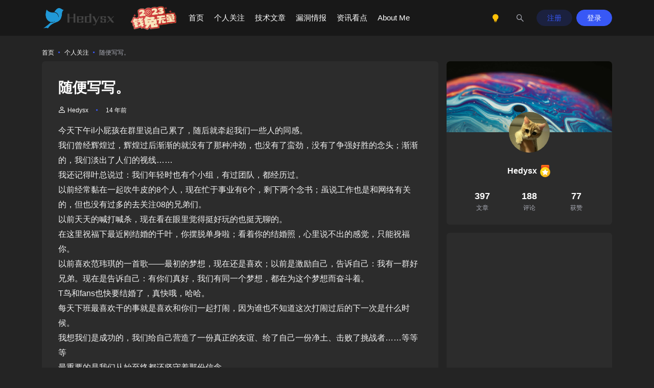

--- FILE ---
content_type: text/html; charset=UTF-8
request_url: https://www.hedysx.com/661.html
body_size: 15673
content:
<!doctype html>
<html lang="zh-Hans">

<head>
    <meta http-equiv="X-UA-Compatible" content="IE=edge,chrome=1">
    <meta charset="UTF-8">
    <meta name="viewport"
        content="width=device-width, initial-scale=1.0, minimum-scale=1.0, maximum-scale=1.0, user-scalable=no" />
        <title>随便写写。 - Hedysx</title>
<meta name='robots' content='max-image-preview:large' />
<meta name="description" content="﻿今天下午il小屁孩在群里说自己累了，随后就牵起我们一些人的同感。我们曾经辉煌过，辉煌过后渐渐的就没有了那种冲劲，也没有了蛮劲，没有了争强好胜" />
<link rel="alternate" type="application/rss+xml" title="Hedysx &raquo; Feed" href="https://www.hedysx.com/feed" />
<link rel="alternate" type="application/rss+xml" title="Hedysx &raquo; 评论 Feed" href="https://www.hedysx.com/comments/feed" />
<link rel="alternate" type="application/rss+xml" title="Hedysx &raquo; 随便写写。 评论 Feed" href="https://www.hedysx.com/661.html/feed" />
<link rel="alternate" title="oEmbed (JSON)" type="application/json+oembed" href="https://www.hedysx.com/wp-json/oembed/1.0/embed?url=https%3A%2F%2Fwww.hedysx.com%2F661.html" />
<link rel="alternate" title="oEmbed (XML)" type="text/xml+oembed" href="https://www.hedysx.com/wp-json/oembed/1.0/embed?url=https%3A%2F%2Fwww.hedysx.com%2F661.html&#038;format=xml" />
<style id='wp-img-auto-sizes-contain-inline-css' type='text/css'>
img:is([sizes=auto i],[sizes^="auto," i]){contain-intrinsic-size:3000px 1500px}
/*# sourceURL=wp-img-auto-sizes-contain-inline-css */
</style>
<style id='wp-emoji-styles-inline-css' type='text/css'>

	img.wp-smiley, img.emoji {
		display: inline !important;
		border: none !important;
		box-shadow: none !important;
		height: 1em !important;
		width: 1em !important;
		margin: 0 0.07em !important;
		vertical-align: -0.1em !important;
		background: none !important;
		padding: 0 !important;
	}
/*# sourceURL=wp-emoji-styles-inline-css */
</style>
<link rel='stylesheet' id='wp-block-library-css' href='https://www.hedysx.com/wp-includes/css/dist/block-library/style.min.css?ver=6.9' type='text/css' media='all' />
<style id='global-styles-inline-css' type='text/css'>
:root{--wp--preset--aspect-ratio--square: 1;--wp--preset--aspect-ratio--4-3: 4/3;--wp--preset--aspect-ratio--3-4: 3/4;--wp--preset--aspect-ratio--3-2: 3/2;--wp--preset--aspect-ratio--2-3: 2/3;--wp--preset--aspect-ratio--16-9: 16/9;--wp--preset--aspect-ratio--9-16: 9/16;--wp--preset--color--black: #000000;--wp--preset--color--cyan-bluish-gray: #abb8c3;--wp--preset--color--white: #ffffff;--wp--preset--color--pale-pink: #f78da7;--wp--preset--color--vivid-red: #cf2e2e;--wp--preset--color--luminous-vivid-orange: #ff6900;--wp--preset--color--luminous-vivid-amber: #fcb900;--wp--preset--color--light-green-cyan: #7bdcb5;--wp--preset--color--vivid-green-cyan: #00d084;--wp--preset--color--pale-cyan-blue: #8ed1fc;--wp--preset--color--vivid-cyan-blue: #0693e3;--wp--preset--color--vivid-purple: #9b51e0;--wp--preset--gradient--vivid-cyan-blue-to-vivid-purple: linear-gradient(135deg,rgb(6,147,227) 0%,rgb(155,81,224) 100%);--wp--preset--gradient--light-green-cyan-to-vivid-green-cyan: linear-gradient(135deg,rgb(122,220,180) 0%,rgb(0,208,130) 100%);--wp--preset--gradient--luminous-vivid-amber-to-luminous-vivid-orange: linear-gradient(135deg,rgb(252,185,0) 0%,rgb(255,105,0) 100%);--wp--preset--gradient--luminous-vivid-orange-to-vivid-red: linear-gradient(135deg,rgb(255,105,0) 0%,rgb(207,46,46) 100%);--wp--preset--gradient--very-light-gray-to-cyan-bluish-gray: linear-gradient(135deg,rgb(238,238,238) 0%,rgb(169,184,195) 100%);--wp--preset--gradient--cool-to-warm-spectrum: linear-gradient(135deg,rgb(74,234,220) 0%,rgb(151,120,209) 20%,rgb(207,42,186) 40%,rgb(238,44,130) 60%,rgb(251,105,98) 80%,rgb(254,248,76) 100%);--wp--preset--gradient--blush-light-purple: linear-gradient(135deg,rgb(255,206,236) 0%,rgb(152,150,240) 100%);--wp--preset--gradient--blush-bordeaux: linear-gradient(135deg,rgb(254,205,165) 0%,rgb(254,45,45) 50%,rgb(107,0,62) 100%);--wp--preset--gradient--luminous-dusk: linear-gradient(135deg,rgb(255,203,112) 0%,rgb(199,81,192) 50%,rgb(65,88,208) 100%);--wp--preset--gradient--pale-ocean: linear-gradient(135deg,rgb(255,245,203) 0%,rgb(182,227,212) 50%,rgb(51,167,181) 100%);--wp--preset--gradient--electric-grass: linear-gradient(135deg,rgb(202,248,128) 0%,rgb(113,206,126) 100%);--wp--preset--gradient--midnight: linear-gradient(135deg,rgb(2,3,129) 0%,rgb(40,116,252) 100%);--wp--preset--font-size--small: 13px;--wp--preset--font-size--medium: 20px;--wp--preset--font-size--large: 36px;--wp--preset--font-size--x-large: 42px;--wp--preset--spacing--20: 0.44rem;--wp--preset--spacing--30: 0.67rem;--wp--preset--spacing--40: 1rem;--wp--preset--spacing--50: 1.5rem;--wp--preset--spacing--60: 2.25rem;--wp--preset--spacing--70: 3.38rem;--wp--preset--spacing--80: 5.06rem;--wp--preset--shadow--natural: 6px 6px 9px rgba(0, 0, 0, 0.2);--wp--preset--shadow--deep: 12px 12px 50px rgba(0, 0, 0, 0.4);--wp--preset--shadow--sharp: 6px 6px 0px rgba(0, 0, 0, 0.2);--wp--preset--shadow--outlined: 6px 6px 0px -3px rgb(255, 255, 255), 6px 6px rgb(0, 0, 0);--wp--preset--shadow--crisp: 6px 6px 0px rgb(0, 0, 0);}:where(.is-layout-flex){gap: 0.5em;}:where(.is-layout-grid){gap: 0.5em;}body .is-layout-flex{display: flex;}.is-layout-flex{flex-wrap: wrap;align-items: center;}.is-layout-flex > :is(*, div){margin: 0;}body .is-layout-grid{display: grid;}.is-layout-grid > :is(*, div){margin: 0;}:where(.wp-block-columns.is-layout-flex){gap: 2em;}:where(.wp-block-columns.is-layout-grid){gap: 2em;}:where(.wp-block-post-template.is-layout-flex){gap: 1.25em;}:where(.wp-block-post-template.is-layout-grid){gap: 1.25em;}.has-black-color{color: var(--wp--preset--color--black) !important;}.has-cyan-bluish-gray-color{color: var(--wp--preset--color--cyan-bluish-gray) !important;}.has-white-color{color: var(--wp--preset--color--white) !important;}.has-pale-pink-color{color: var(--wp--preset--color--pale-pink) !important;}.has-vivid-red-color{color: var(--wp--preset--color--vivid-red) !important;}.has-luminous-vivid-orange-color{color: var(--wp--preset--color--luminous-vivid-orange) !important;}.has-luminous-vivid-amber-color{color: var(--wp--preset--color--luminous-vivid-amber) !important;}.has-light-green-cyan-color{color: var(--wp--preset--color--light-green-cyan) !important;}.has-vivid-green-cyan-color{color: var(--wp--preset--color--vivid-green-cyan) !important;}.has-pale-cyan-blue-color{color: var(--wp--preset--color--pale-cyan-blue) !important;}.has-vivid-cyan-blue-color{color: var(--wp--preset--color--vivid-cyan-blue) !important;}.has-vivid-purple-color{color: var(--wp--preset--color--vivid-purple) !important;}.has-black-background-color{background-color: var(--wp--preset--color--black) !important;}.has-cyan-bluish-gray-background-color{background-color: var(--wp--preset--color--cyan-bluish-gray) !important;}.has-white-background-color{background-color: var(--wp--preset--color--white) !important;}.has-pale-pink-background-color{background-color: var(--wp--preset--color--pale-pink) !important;}.has-vivid-red-background-color{background-color: var(--wp--preset--color--vivid-red) !important;}.has-luminous-vivid-orange-background-color{background-color: var(--wp--preset--color--luminous-vivid-orange) !important;}.has-luminous-vivid-amber-background-color{background-color: var(--wp--preset--color--luminous-vivid-amber) !important;}.has-light-green-cyan-background-color{background-color: var(--wp--preset--color--light-green-cyan) !important;}.has-vivid-green-cyan-background-color{background-color: var(--wp--preset--color--vivid-green-cyan) !important;}.has-pale-cyan-blue-background-color{background-color: var(--wp--preset--color--pale-cyan-blue) !important;}.has-vivid-cyan-blue-background-color{background-color: var(--wp--preset--color--vivid-cyan-blue) !important;}.has-vivid-purple-background-color{background-color: var(--wp--preset--color--vivid-purple) !important;}.has-black-border-color{border-color: var(--wp--preset--color--black) !important;}.has-cyan-bluish-gray-border-color{border-color: var(--wp--preset--color--cyan-bluish-gray) !important;}.has-white-border-color{border-color: var(--wp--preset--color--white) !important;}.has-pale-pink-border-color{border-color: var(--wp--preset--color--pale-pink) !important;}.has-vivid-red-border-color{border-color: var(--wp--preset--color--vivid-red) !important;}.has-luminous-vivid-orange-border-color{border-color: var(--wp--preset--color--luminous-vivid-orange) !important;}.has-luminous-vivid-amber-border-color{border-color: var(--wp--preset--color--luminous-vivid-amber) !important;}.has-light-green-cyan-border-color{border-color: var(--wp--preset--color--light-green-cyan) !important;}.has-vivid-green-cyan-border-color{border-color: var(--wp--preset--color--vivid-green-cyan) !important;}.has-pale-cyan-blue-border-color{border-color: var(--wp--preset--color--pale-cyan-blue) !important;}.has-vivid-cyan-blue-border-color{border-color: var(--wp--preset--color--vivid-cyan-blue) !important;}.has-vivid-purple-border-color{border-color: var(--wp--preset--color--vivid-purple) !important;}.has-vivid-cyan-blue-to-vivid-purple-gradient-background{background: var(--wp--preset--gradient--vivid-cyan-blue-to-vivid-purple) !important;}.has-light-green-cyan-to-vivid-green-cyan-gradient-background{background: var(--wp--preset--gradient--light-green-cyan-to-vivid-green-cyan) !important;}.has-luminous-vivid-amber-to-luminous-vivid-orange-gradient-background{background: var(--wp--preset--gradient--luminous-vivid-amber-to-luminous-vivid-orange) !important;}.has-luminous-vivid-orange-to-vivid-red-gradient-background{background: var(--wp--preset--gradient--luminous-vivid-orange-to-vivid-red) !important;}.has-very-light-gray-to-cyan-bluish-gray-gradient-background{background: var(--wp--preset--gradient--very-light-gray-to-cyan-bluish-gray) !important;}.has-cool-to-warm-spectrum-gradient-background{background: var(--wp--preset--gradient--cool-to-warm-spectrum) !important;}.has-blush-light-purple-gradient-background{background: var(--wp--preset--gradient--blush-light-purple) !important;}.has-blush-bordeaux-gradient-background{background: var(--wp--preset--gradient--blush-bordeaux) !important;}.has-luminous-dusk-gradient-background{background: var(--wp--preset--gradient--luminous-dusk) !important;}.has-pale-ocean-gradient-background{background: var(--wp--preset--gradient--pale-ocean) !important;}.has-electric-grass-gradient-background{background: var(--wp--preset--gradient--electric-grass) !important;}.has-midnight-gradient-background{background: var(--wp--preset--gradient--midnight) !important;}.has-small-font-size{font-size: var(--wp--preset--font-size--small) !important;}.has-medium-font-size{font-size: var(--wp--preset--font-size--medium) !important;}.has-large-font-size{font-size: var(--wp--preset--font-size--large) !important;}.has-x-large-font-size{font-size: var(--wp--preset--font-size--x-large) !important;}
/*# sourceURL=global-styles-inline-css */
</style>

<style id='classic-theme-styles-inline-css' type='text/css'>
/*! This file is auto-generated */
.wp-block-button__link{color:#fff;background-color:#32373c;border-radius:9999px;box-shadow:none;text-decoration:none;padding:calc(.667em + 2px) calc(1.333em + 2px);font-size:1.125em}.wp-block-file__button{background:#32373c;color:#fff;text-decoration:none}
/*# sourceURL=/wp-includes/css/classic-themes.min.css */
</style>
<link rel='stylesheet' id='jimu-css' href='https://www.hedysx.com/wp-content/plugins/nicetheme-jimu/modules/jimu.css?ver=0.8.6' type='text/css' media='all' />
<link rel='stylesheet' id='nicetheme-iconfont-css' href='https://www.hedysx.com/wp-content/themes/PandaPRO-2.3/plugins/iconfont/iconfont.css?ver=6.9' type='text/css' media='all' />
<link rel='stylesheet' id='nicetheme-bootstrap-css' href='https://www.hedysx.com/wp-content/themes/PandaPRO-2.3/plugins/bootstrap/bootstrap.min.css?ver=6.9' type='text/css' media='all' />
<link rel='stylesheet' id='nicetheme-reset-css' href='https://www.hedysx.com/wp-content/themes/PandaPRO-2.3/css/reset.css?ver=6.9' type='text/css' media='all' />
<link rel='stylesheet' id='nicetheme-style-css' href='https://www.hedysx.com/wp-content/themes/PandaPRO-2.3/style.css?ver=6.9' type='text/css' media='all' />
<script type="text/javascript" id="jquery-core-js-extra">
/* <![CDATA[ */
var globals = {"ajax_url":"https://www.hedysx.com/wp-admin/admin-ajax.php","url_theme":"https://www.hedysx.com/wp-content/themes/PandaPRO-2.3","site_url":"https://www.hedysx.com","post_id":"661","allow_switch_darkmode":"manual"};
//# sourceURL=jquery-core-js-extra
/* ]]> */
</script>
<script type="text/javascript" src="https://www.hedysx.com/wp-includes/js/jquery/jquery.min.js?ver=3.7.1" id="jquery-core-js"></script>
<script type="text/javascript" src="https://www.hedysx.com/wp-includes/js/jquery/jquery-migrate.min.js?ver=3.4.1" id="jquery-migrate-js"></script>
<script defer type="text/javascript" src="https://www.hedysx.com/wp-content/plugins/nicetheme-jimu/library/static/alpine.min.js?ver=3.10.5" id="alpine-defer-js"></script>
<link rel="canonical" href="https://www.hedysx.com/661.html" />
<link rel="icon" href="https://www.hedysx.com/wp-content/uploads/2020/05/2020052208104754.ico" sizes="32x32" />
<link rel="icon" href="https://www.hedysx.com/wp-content/uploads/2020/05/2020052208104754.ico" sizes="192x192" />
<link rel="apple-touch-icon" href="https://www.hedysx.com/wp-content/uploads/2020/05/2020052208104754.ico" />
<meta name="msapplication-TileImage" content="https://www.hedysx.com/wp-content/uploads/2020/05/2020052208104754.ico" />
                <script>
    window.$ = jQuery;
    </script>
</head>

<body class="wp-singular post-template-default single single-post postid-661 single-format-standard wp-theme-PandaPRO-23 nice-dark-mode">
    <header class="site-header">
        <nav class="navbar navbar-expand-xl shadow">
            <div class="container">
                <!-- / brand -->
                <a href="https://www.hedysx.com/" rel="home" class="logo navbar-brand">
                    <img src="https://www.hedysx.com/wp-content/uploads/2019/09/uugai.com_1569746655258.png"
                        class="d-none logo-light nc-no-lazy"
                        alt="Hedysx">
                    <img src="https://www.hedysx.com/wp-content/uploads/2019/09/uugai.com_1569746655258.png"
                        class="d-inline-block logo-dark nc-no-lazy"
                        alt="Hedysx">
                </a>
                <div class="site-2023-slogan ms-2 ms-md-4"><img src="https://www.hedysx.com/wp-content/uploads/2023/02/2023022805102017.png" alt=""></div>                <!-- brand -->
                <div class="collapse navbar-collapse">
                    <ul class="navbar-nav main-menu ms-3 ms-xl-4 ms-xxl-5 me-auto">
                        <li id="menu-item-785" class="menu-item menu-item-type-custom menu-item-object-custom menu-item-home menu-item-785"><a href="https://www.hedysx.com">首页</a></li>
<li id="menu-item-786" class="menu-item menu-item-type-custom menu-item-object-custom menu-item-786"><a href="https://www.hedysx.com/category/information">个人关注</a></li>
<li id="menu-item-787" class="menu-item menu-item-type-custom menu-item-object-custom menu-item-787"><a href="https://www.hedysx.com/category/technical">技术文章</a></li>
<li id="menu-item-788" class="menu-item menu-item-type-custom menu-item-object-custom menu-item-788"><a href="https://www.hedysx.com/category/bug">漏洞情报</a></li>
<li id="menu-item-789" class="menu-item menu-item-type-custom menu-item-object-custom menu-item-789"><a href="https://www.hedysx.com/category/news">资讯看点</a></li>
<li id="menu-item-1695" class="menu-item menu-item-type-post_type menu-item-object-page menu-item-1695"><a href="https://www.hedysx.com/about-me">About Me</a></li>
                    </ul>
                </div>
                <ul class="d-flex flex-shrink-0 align-items-center">
                                        <li class="d-none d-md-block nav-item me-2 me-md-3">
                        <a href="javascript:" class="btn btn-link btn-icon btn-sm btn-rounded switch-dark-mode">
                            <span class="icon-light-mode"><i class="iconfont icon-bulb"></i></span>
                            <span class="icon-dark-mode"><i class="text-warning iconfont icon-bulb-fill"></i></span>
                        </a>
                    </li>
                                        <li class="nav-item me-2 me-md-3">
                        <button class="btn btn-link btn-icon btn-sm btn-rounded nav-search collapsed"
                            data-bs-toggle="collapse" data-bs-target="#navbar-search" aria-expanded="false"
                            aria-controls="navbar-search">
                            <span>
                                <i class="iconfont icon-search"></i>
                                <i class="iconfont icon-close"></i>
                            </span>
                        </button>
                    </li>
                    <li class="d-xl-none nav-item me-2 me-md-3">
                        <button class="btn btn-link btn-icon btn-sm btn-rounded navbar-toggler" type="button" id="sidebarCollapse">
                            <span><i class="iconfont icon-menu"></i></span>
                        </button>
                    </li>
                    
                    <li class="d-none d-md-block nav-item me-2">
            <a class="btn btn-outline-primary btn-sm btn-rounded"
                href="https://www.hedysx.com/wp-login.php?action=register">注册</a>
        </li>
        <li class="d-none d-md-block nav-item">
            <a class="btn btn-primary btn-sm btn-rounded"
                href="https://www.hedysx.com/wp-login.php">登录</a>
        </li>
                            </ul>
            </div>
        </nav>
        <div class="navbar-search collapse " id="navbar-search">
            <div class="container">
                <form method="get" role="search" id="searchform" action="https://www.hedysx.com/">
                    <div class="search-form">
                        <input type="text" class="search-input form-control" name="s" id="s"
                            placeholder="请输入搜索关键词并按回车键…">
                        <i class="search-toggle text-lg iconfont icon-search"></i>
                    </div>
                </form>
            </div>
        </div>
    </header>            <main class="site-main">
    <div class="container">
        <div class="d-none d-md-flex breadcrumbs text-muted text-xs mb-2"><span itemprop="itemListElement"><a href="https://www.hedysx.com/" itemprop="item" class="home"><span itemprop="name">首页</span></a></span><span class="sep"><i class="text-primary iconfont icon-dot"></i></span> <span itemprop="itemListElement"><a href="https://www.hedysx.com/category/information" itemprop="item"><span itemprop="name">个人关注</span></a></span><span class="sep"><i class="text-primary iconfont icon-dot"></i></span> <span class="current">随便写写。</span></div>        <div class="row gx-xl-3">
            <div class="col-xl-8">
                <div class="post card card-md">
                    <div class="card-body">
                        <div class="post-header mb-3">
        <h1 class="post-title text-xxl mb-3">随便写写。</h1>
    <div class="post-meta text-xs">
        <a href="https://www.hedysx.com/author/hedysx"><i class="text-sm iconfont icon-user1 me-1"></i>Hedysx</a>
        <i class="text-primary iconfont icon-dot mx-2"></i>
        14 年前            </div>
</div>                                                <div class="post-content">
                            <p>﻿今天下午il小屁孩在群里说自己累了，随后就牵起我们一些人的同感。<br />
我们曾经辉煌过，辉煌过后渐渐的就没有了那种冲劲，也没有了蛮劲，没有了争强好胜的念头；渐渐的，我们淡出了人们的视线……<br />
我还记得叶总说过：我们年轻时也有个小组，有过团队，都经历过。<br />
以前经常黏在一起吹牛皮的8个人，现在忙于事业有6个，剩下两个念书；虽说工作也是和网络有关的，但也没有过多的去关注08的兄弟们。<br />
以前天天的喊打喊杀，现在看在眼里觉得挺好玩的也挺无聊的。<br />
在这里祝福下最近刚结婚的千叶，你摆脱单身啦；看着你的结婚照，心里说不出的感觉，只能祝福你。<br />
以前喜欢范玮琪的一首歌——最初的梦想，现在还是喜欢；以前是激励自己，告诉自己：我有一群好兄弟。现在是告诉自己：有你们真好，我们有同一个梦想，都在为这个梦想而奋斗着。<br />
T鸟和fans也快要结婚了，真快哦，哈哈。<br />
每天下班最喜欢干的事就是喜欢和你们一起打闹，因为谁也不知道这次打闹过后的下一次是什么时候。<br />
我想我们是成功的，我们给自己营造了一份真正的友谊、给了自己一份净土、击败了挑战者……等等等<br />
最重要的是我们从始至终都还坚守着那份信念。<br />
前阵子以为老朋友对我说：你最近低调、淡定了很多，几乎认不出是你了。<br />
我到觉得经历的多了，最后就会觉得无趣；都有年轻的时候，一旦高潮后果那就是平静了。<br />
                 —— 至xxx</p>


                        </div>
                                                <div class="post-actions d-flex align-items-center my-3 my-md-4">
        <a href="javascript:;"
        class="post-like-button btn btn-light btn-w-md btn-rounded me-2 "
        data-action="like" data-id="661">
        <i class="text-lg iconfont icon-like"></i> <span class="like-count">0</span>
    </a>
        <div class="flex-fill"></div>
    <a href="javascript:;" class="btn btn-light btn-icon btn-rounded btn-share-toggler">
        <span><i class="iconfont icon-share-square"></i></span>
    </a>
    
<template id="single-share-template">
    <div class="row g-4 text-center justify-content-center py-2 py-md-4">
        <div class="col-6 col-md-3">
            <a href="javascript:;" data-clipboard-text="https://www.hedysx.com/661.html"
                class="copy-permalink btn btn-light btn-icon btn-md btn-rounded mb-1">
                <span><i class="iconfont icon-link"></i></span>
            </a>
            <div class="text-secondary text-xs mt-1">
                复制链接            </div>
        </div>
        
                    <div class="col-6 col-md-3">
                <a href="//service.weibo.com/share/share.php?url=https%3A%2F%2Fwww.hedysx.com%2F661.html&type=button&language=zh_cn&title=%E3%80%90%E9%9A%8F%E4%BE%BF%E5%86%99%E5%86%99%E3%80%82%E3%80%91%EF%BB%BF%E4%BB%8A%E5%A4%A9%E4%B8%8B%E5%8D%88il%E5%B0%8F%E5%B1%81%E5%AD%A9%E5%9C%A8%E7%BE%A4%E9%87%8C%E8%AF%B4%E8%87%AA%E5%B7%B1%E7%B4%AF%E4%BA%86%EF%BC%8C%E9%9A%8F%E5%90%8E%E5%B0%B1%E7%89%B5%E8%B5%B7%E6%88%91%E4%BB%AC%E4%B8%80%E4%BA%9B%E4%BA%BA%E7%9A%84%E5%90%8C%E6%84%9F%E3%80%82%0A%E6%88%91%E4%BB%AC%E6%9B%BE%E7%BB%8F%E8%BE%89%E7%85%8C%E8%BF%87%EF%BC%8C%E8%BE%89%E7%85%8C%E8%BF%87%E5%90%8E%E6%B8%90%E6%B8%90%E7%9A%84%E5%B0%B1%E6%B2%A1%E6%9C%89%E4%BA%86%E9%82%A3%E7%A7%8D%E5%86%B2%E5%8A%B2%EF%BC%8C%E4%B9%9F%E6%B2%A1%E6%9C%89%E4%BA%86%E8%9B%AE%E5%8A%B2%EF%BC%8C%E6%B2%A1%E6%9C%89%E4%BA%86%E4%BA%89%E5%BC%BA%E5%A5%BD%E8%83%9C%E7%9A%84%E5%BF%B5%E5%A4%B4%EF%BC%9B%E6%B8%90%E6%B8%90%E7%9A%84%EF%BC%8C%E6%88%91%E4%BB%AC%E6%B7%A1%E5%87%BA%E4%BA%86%E4%BA%BA%E4%BB%AC%E7%9A%84%E8%A7%86%E7%BA%BF%E2%80%A6%E2%80%A6%0A%E6%88%91%E8%BF%98%E8%AE%B0%E5%BE%97%E5%8F%B6%E6%80%BB%E8%AF%B4%E8%BF%87%EF%BC%9A%E6%88%91%E4%BB%AC%E5%B9%B4%E8%BD%BB%E6%97%B6%E4%B9%9F%E6%9C%89%E4%B8%AA%E5%B0%8F%E7%BB%84%EF%BC%8C%E6%9C%89%E8%BF%87%E5%9B%A2%E9%98%9F%EF%BC%8C%E9%83%BD%E7%BB%8F%E5%8E%86%E8%BF%87%E3%80%82%0A%E4%BB%A5%E5%89%8D%E7%BB%8F%E5%B8%B8%E9%BB%8F%E5%9C%A8%E4%B8%80%E8%B5%B7%E5%90%B9%E7%89%9B%E7%9A%AE%E7%9A%848%E4%B8%AA%E4%BA%BA%EF%BC%8C%E7%8E%B0%E5%9C%A8%E5%BF%99%E4%BA%8E%E4%BA%8B%E4%B8%9A%E6%9C%896%E4%B8%AA%EF%BC%8C%0A...&pic=https%3A%2F%2Fwww.hedysx.com%2Fwp-content%2Fthemes%2FPandaPRO-2.3%2Fimages%2Fdefault.png&searchPic=true" target="_blank"
                    class="btn btn-light btn-icon btn-md btn-rounded btn-weibo mb-1">
                    <span><i class="iconfont icon-weibo"></i></span>
                </a>
                <div class="text-secondary text-xs mt-1">
                    新浪微博                </div>
            </div>
            <div class="col-6 col-md-3">
                <a href="javascript:;"
                    class="weixin single-popup btn btn-light btn-icon btn-md  btn-rounded btn-weixin mb-1"
                    data-img="https://www.hedysx.com/wp-content/plugins/nicetheme-jimu/modules/qrcode/qrcode.php?data=https%3A%2F%2Fwww.hedysx.com%2F661.html"
                    data-title="打开微信 “扫一扫”"
                    data-desc="打开网页后<br/>点击屏幕右上角分享按钮">
                    <span><i class="iconfont icon-wechat"></i></span>
                </a>
                <div class="text-secondary text-xs mt-1">
                    微信                </div>
            </div>
                    </div>
    <script>
        $(document).ready(function () {
            var clipboard = new ClipboardJS('.copy-permalink');

            clipboard.on('success', function (e) {
                ncPopupTips(true, '复制成功');
                e.clearSelection();
            });

            clipboard.on('error', function (e) {
                ncPopupTips(false, '复制失败');
            });
        })
    </script>
</template></div>


                        
<div class="post-author-meta block">
    <div class="author-meta-bg"
        style="background-image:url('https://www.hedysx.com/wp-content/themes/PandaPRO-2.3/images/bg.jpg')"></div>
    <div class="author-meta-inner d-flex flex-fill">
        <a href="https://www.hedysx.com/author/hedysx" class="flex-avatar w-56 ">
            <img alt='' src='https://www.hedysx.com/wp-content/uploads/2021/02/1613563143.jpeg' srcset='https://www.hedysx.com/wp-content/uploads/2021/02/1613563143.jpeg 2x' class='avatar avatar-56 photo' height='56' width='56' decoding='async'/>        </a>
        <div class="author-meta-body flex-fill mt-1 mx-3">
            <div class="d-flex align-items-center mb-1">
                <a href="https://www.hedysx.com/author/hedysx"
                    class="h6 text-white">Hedysx</a>
                <div class="author-insignia ms-1"
                    tooltip="站长" flow="up"></div>
            </div>
                        <div class="text-white text-sm">用自己的眼睛去读世间这一部书。</div>
                                </div>


    </div>
</div>                                            </div>
                </div>
                <div id="comments" class="comments card card-md mt-3 mt-md-4 mt-lg-3">
    <div class="card-body">
        <h2 class="text-lg mb-3 mb-md-4">
            <i class="text-primary iconfont icon-kefu me-1"></i>评论 (4)        </h2>

                <div id="respond" class="comment-respond">
                        <form method="post" action="https://www.hedysx.com/wp-comments-post.php" id="commentform"
                class="comment-form">
                <div class="comment-avatar flex-avatar w-48 ">
                    <img src="https://www.hedysx.com/wp-content/themes/PandaPRO-2.3/images/default-avatar.png">                </div>
                <div class="comment-body">
                                                            <div class="comment-input mb-3">
                        <div class="mb-3">
                            <input class="form-control" id="author"
                                placeholder="昵称" name="author" type="text"
                                value="" required="required">
                        </div>
                                                <div class="mb-3">
                            <input id="email" class="form-control" name="email"
                                placeholder="邮箱" type="email"
                                value="" required="required">
                        </div>
                                                                    </div>
                                        <div class="mb-3">
                        <textarea id="comment" name="comment" class="form-control" rows="3"></textarea>
                    </div>
                    <div class="form-submit text-end">
                        <a rel="nofollow" id="cancel-comment-reply-link" style="display: none" href="javascript:;"
                            class="btn btn-light me-2">返回</a>
                        <button type="submit" id="submit"
                            class="btn btn-dark">发布评论</button>
                        <input type='hidden' name='comment_post_ID' value='661' id='comment_post_ID' />
<input type='hidden' name='comment_parent' id='comment_parent' value='0' />
                    </div>
                
                </div>
            </form>
                    </div>
        <ul class="comment-list mt-3 mt-md-5">
            <li id="comment-117" class="comment even thread-even depth-1">
    <article id="div-comment-117" class="comment-body">
        <a href="#" target="_blank" rel="nofollow"
            class="comment-avatar flex-avatar w-48"><img alt='' src='https://gravatar.loli.net/avatar/e3639387f56fe813ab67532cdced36205535bfb6fd581f1bcbca1fa4b7fece19?s=48&#038;r=g' srcset='https://gravatar.loli.net/avatar/e3639387f56fe813ab67532cdced36205535bfb6fd581f1bcbca1fa4b7fece19?s=96&#038;r=g 2x' class='avatar avatar-48 photo' height='48' width='48' decoding='async'/></a>
        <!-- .comment-author -->
        <div class="comment-inner">
            <div class="comment-info d-flex flex-fill align-items-center">
                <a href="#" target="_blank" rel="external nofollow">小卡卡</a>                            </div>
            <div class="comment-content text-secondary">
                <p>哎 虽然我还不到你这一步 但是我也想象的出 到一定的程度 激情总是会褪去</p>
                            </div><!-- .comment-content -->
            <div class="d-flex flex-fill align-items-center text-xs text-muted mt-2">
                13 年前                                <i class="text-primary iconfont icon-dot mx-2"></i><span
                    class="author-ip">湖南省</span>
                                <i class="text-primary iconfont icon-dot mx-2"></i>
                <a href="?replytocom=117#respond" class="comment-reply-link" rel="nofollow"
                    onclick="return addComment.moveForm( 'comment-117','117', 'respond','661' ) ">回复</a>

            </div>
        </div><!-- .comment-inner -->
    </article><!-- .comment-body --><ul class="children">
<li id="comment-118" class="comment byuser comment-author-hedysx bypostauthor odd alt depth-2">
    <article id="div-comment-118" class="comment-body">
        <a href="https://www.hedysx.com/author/hedysx" target="_blank" rel="nofollow"
            class="comment-avatar flex-avatar w-48"><img alt='' src='https://www.hedysx.com/wp-content/uploads/2021/02/1613563143.jpeg' srcset='https://www.hedysx.com/wp-content/uploads/2021/02/1613563143.jpeg 2x' class='avatar avatar-48 photo' height='48' width='48' decoding='async'/></a>
        <!-- .comment-author -->
        <div class="comment-inner">
            <div class="comment-info d-flex flex-fill align-items-center">
                <a href="https://www.hedysx.com/author/hedysx" target="_blank" rel="external nofollow">honker90</a>                <i class="svg-admin" tooltip="站长" flow="up"></i>            </div>
            <div class="comment-content text-secondary">
                <p><a rel="nofollow" class="comment_at" href="#comment-117">@小卡卡</a> 都是从新手阶段过来的，我也是新手  🙂</p>
                            </div><!-- .comment-content -->
            <div class="d-flex flex-fill align-items-center text-xs text-muted mt-2">
                13 年前                                <i class="text-primary iconfont icon-dot mx-2"></i><span
                    class="author-ip">安徽省</span>
                                <i class="text-primary iconfont icon-dot mx-2"></i>
                <a href="?replytocom=118#respond" class="comment-reply-link" rel="nofollow"
                    onclick="return addComment.moveForm( 'comment-118','118', 'respond','661' ) ">回复</a>

            </div>
        </div><!-- .comment-inner -->
    </article><!-- .comment-body --></li><li id="comment-119" class="comment even depth-2">
    <article id="div-comment-119" class="comment-body">
        <a href="#" target="_blank" rel="nofollow"
            class="comment-avatar flex-avatar w-48"><img alt='' src='https://gravatar.loli.net/avatar/e3639387f56fe813ab67532cdced36205535bfb6fd581f1bcbca1fa4b7fece19?s=48&#038;r=g' srcset='https://gravatar.loli.net/avatar/e3639387f56fe813ab67532cdced36205535bfb6fd581f1bcbca1fa4b7fece19?s=96&#038;r=g 2x' class='avatar avatar-48 photo' height='48' width='48' loading='lazy' decoding='async'/></a>
        <!-- .comment-author -->
        <div class="comment-inner">
            <div class="comment-info d-flex flex-fill align-items-center">
                <a href="#" target="_blank" rel="external nofollow">小卡卡</a>                            </div>
            <div class="comment-content text-secondary">
                <p><a rel="nofollow" class="comment_at" href="#comment-118">@honker90</a> 😀 我们还年轻，我们是新生一代的后浪，90.我会一直关注你.支持你的 .我自己也会不断努力学习的:wink:</p>
                            </div><!-- .comment-content -->
            <div class="d-flex flex-fill align-items-center text-xs text-muted mt-2">
                13 年前                                <i class="text-primary iconfont icon-dot mx-2"></i><span
                    class="author-ip">湖南省</span>
                                <i class="text-primary iconfont icon-dot mx-2"></i>
                <a href="?replytocom=119#respond" class="comment-reply-link" rel="nofollow"
                    onclick="return addComment.moveForm( 'comment-119','119', 'respond','661' ) ">回复</a>

            </div>
        </div><!-- .comment-inner -->
    </article><!-- .comment-body --></li><li id="comment-120" class="comment byuser comment-author-hedysx bypostauthor odd alt depth-2">
    <article id="div-comment-120" class="comment-body">
        <a href="https://www.hedysx.com/author/hedysx" target="_blank" rel="nofollow"
            class="comment-avatar flex-avatar w-48"><img alt='' src='https://www.hedysx.com/wp-content/uploads/2021/02/1613563143.jpeg' srcset='https://www.hedysx.com/wp-content/uploads/2021/02/1613563143.jpeg 2x' class='avatar avatar-48 photo' height='48' width='48' loading='lazy' decoding='async'/></a>
        <!-- .comment-author -->
        <div class="comment-inner">
            <div class="comment-info d-flex flex-fill align-items-center">
                <a href="https://www.hedysx.com/author/hedysx" target="_blank" rel="external nofollow">honker90</a>                <i class="svg-admin" tooltip="站长" flow="up"></i>            </div>
            <div class="comment-content text-secondary">
                <p><a rel="nofollow" class="comment_at" href="#comment-119">@小卡卡</a> thanks</p>
                            </div><!-- .comment-content -->
            <div class="d-flex flex-fill align-items-center text-xs text-muted mt-2">
                13 年前                                <i class="text-primary iconfont icon-dot mx-2"></i><span
                    class="author-ip">安徽省</span>
                                <i class="text-primary iconfont icon-dot mx-2"></i>
                <a href="?replytocom=120#respond" class="comment-reply-link" rel="nofollow"
                    onclick="return addComment.moveForm( 'comment-120','120', 'respond','661' ) ">回复</a>

            </div>
        </div><!-- .comment-inner -->
    </article><!-- .comment-body --></li></ul><!-- .children -->
</li>        </ul><!-- .comment-list -->
                    </div>
</div>
<!-- #comments -->                <div class="post-related card card-md mt-3 mt-md-4 mt-lg-3">
    <div class="card-body">
        <h2 class="text-lg mb-3 mb-md-4"><i
                class="text-primary iconfont icon-sync me-1"></i>猜你喜欢</h2>
        <ul>
                                    <li>
                <a href="https://www.hedysx.com/2823.html" class=" ">
                    <div class="h-1x">青藤云安全招聘</div>
                </a>
            </li>
                                    <li>
                <a href="https://www.hedysx.com/2815.html" class=" ">
                    <div class="h-1x">BurpSuite2022.1.1破解版</div>
                </a>
            </li>
                                    <li>
                <a href="https://www.hedysx.com/2284.html" class=" ">
                    <div class="h-1x">WinRAR 5.61拒绝服务漏洞</div>
                </a>
            </li>
                                    <li>
                <a href="https://www.hedysx.com/2181.html" class=" ">
                    <div class="h-1x">[通知]博客数据回档</div>
                </a>
            </li>
                                    <li>
                <a href="https://www.hedysx.com/2170.html" class=" ">
                    <div class="h-1x">博客更换域名为hedysx.com</div>
                </a>
            </li>
                    </ul>
    </div>
</div>
            </div>
            <div class="sidebar col-xl-4 d-none d-xl-block ">
	<div id="author_card-2" class="widget card widget_author_card">	
	<div class="widget-author-cover">
		<div class="media media-21x9">
			<div class="media-content" style="background-image:url('https://www.hedysx.com/wp-content/themes/PandaPRO-2.3/images/bg.jpg')"></div>
		</div>
	</div>
	<div class="widget-author-meta text-center">
		<a href="https://www.hedysx.com/author/hedysx" class="flex-avatar w-80" target="_blank"><img alt='' src='https://www.hedysx.com/wp-content/uploads/2021/02/1613563143.jpeg' srcset='https://www.hedysx.com/wp-content/uploads/2021/02/1613563143.jpeg 2x' class='avatar avatar-80 photo' height='80' width='80' loading='lazy' decoding='async'/></a>
		<div class="d-flex align-items-center justify-content-center mb-2">
			<div class="h6"><a href="https://www.hedysx.com/author/hedysx" title="Hedysx" target="_blank">Hedysx</a></div>
			<div class="author-insignia ms-1" tooltip="站长" flow="up"></div>			
		</div>
		<div class="text-sm text-secondary mb-4"></div>
		<div class="row g-0">
			<div class="col">
				<div class="font-theme h5">397</div><div class="text-xs text-muted">文章</div>
			</div>
			<div class="col">
				<div class="font-theme h5">188</div><div class="text-xs text-muted">评论</div>
			</div>
			<div class="col">
				<div class="font-theme h5">77</div><div class="text-xs text-muted">获赞</div>
			</div>
		</div>
			</div>
</div><div id="block-5" class="widget card widget_block"><script async src="https://pagead2.googlesyndication.com/pagead/js/adsbygoogle.js?client=ca-pub-8386462249769727"
     crossorigin="anonymous"></script>
<!-- 博客-右上角正方形 -->
<ins class="adsbygoogle"
     style="display:block"
     data-ad-client="ca-pub-8386462249769727"
     data-ad-slot="5956243724"
     data-ad-format="auto"
     data-full-width-responsive="true"></ins>
<script>
     (adsbygoogle = window.adsbygoogle || []).push({});
</script></div>
		<div id="recent-posts-4" class="widget card widget_recent_entries">
		<h2 class="widget-header text-lg text-dark">近期文章<div class="widget-border"></div></h2>
		<ul>
											<li>
					<a href="https://www.hedysx.com/2990.html">SAP NetWeaver AS Java 未授权反序列化漏洞技术分析</a>
									</li>
											<li>
					<a href="https://www.hedysx.com/2985.html">PentestMaster - 自动化渗透测试工具</a>
									</li>
											<li>
					<a href="https://www.hedysx.com/2978.html">Windows Update 服务权限提升漏洞-CVE-2025-48799</a>
									</li>
											<li>
					<a href="https://www.hedysx.com/2965.html">Microsoft Excel 2024 - 远程代码执行 (CVE-2025-47165)</a>
									</li>
											<li>
					<a href="https://www.hedysx.com/2943.html">转载：被哪吒汽车遗忘的4亿元补偿款和3000张离职协议｜甲子光年</a>
									</li>
					</ul>

		</div><div id="block-7" class="widget card widget_block"><script async src="https://pagead2.googlesyndication.com/pagead/js/adsbygoogle.js?client=ca-pub-8386462249769727"
     crossorigin="anonymous"></script>
<!-- 博客-右侧2-正方形 -->
<ins class="adsbygoogle"
     style="display:block"
     data-ad-client="ca-pub-8386462249769727"
     data-ad-slot="8794708790"
     data-ad-format="auto"
     data-full-width-responsive="true"></ins>
<script>
     (adsbygoogle = window.adsbygoogle || []).push({});
</script></div><div id="tag_cloud-2" class="widget card widget_tag_cloud"><h2 class="widget-header text-lg text-dark">标签<div class="widget-border"></div></h2><div class="tagcloud"><a href="https://www.hedysx.com/tag/08cms%e6%bc%8f%e6%b4%9e" class="tag-cloud-link tag-link-9 tag-link-position-1" style="font-size: 13.045045045045pt;" aria-label="08cms漏洞 (4 项)">08cms漏洞</a>
<a href="https://www.hedysx.com/tag/08%e5%ae%89%e5%85%a8%e5%9b%a2%e9%98%9f" class="tag-cloud-link tag-link-10 tag-link-position-2" style="font-size: 8pt;" aria-label="08安全团队 (1 项)">08安全团队</a>
<a href="https://www.hedysx.com/tag/74cms%e6%bc%8f%e6%b4%9e" class="tag-cloud-link tag-link-12 tag-link-position-3" style="font-size: 10.27027027027pt;" aria-label="74CMS漏洞 (2 项)">74CMS漏洞</a>
<a href="https://www.hedysx.com/tag/162100%e5%af%bc%e8%88%aa%e6%bc%8f%e6%b4%9e" class="tag-cloud-link tag-link-11 tag-link-position-4" style="font-size: 8pt;" aria-label="162100导航漏洞 (1 项)">162100导航漏洞</a>
<a href="https://www.hedysx.com/tag/awvs" class="tag-cloud-link tag-link-13 tag-link-position-5" style="font-size: 8pt;" aria-label="awvs (1 项)">awvs</a>
<a href="https://www.hedysx.com/tag/b2bbuilder%e6%bc%8f%e6%b4%9e" class="tag-cloud-link tag-link-119 tag-link-position-6" style="font-size: 8pt;" aria-label="B2Bbuilder漏洞 (1 项)">B2Bbuilder漏洞</a>
<a href="https://www.hedysx.com/tag/bash%e6%bc%8f%e6%b4%9e" class="tag-cloud-link tag-link-14 tag-link-position-7" style="font-size: 8pt;" aria-label="Bash漏洞 (1 项)">Bash漏洞</a>
<a href="https://www.hedysx.com/tag/burp" class="tag-cloud-link tag-link-186 tag-link-position-8" style="font-size: 10.27027027027pt;" aria-label="Burp (2 项)">Burp</a>
<a href="https://www.hedysx.com/tag/cobalt-strike" class="tag-cloud-link tag-link-195 tag-link-position-9" style="font-size: 10.27027027027pt;" aria-label="Cobalt Strike (2 项)">Cobalt Strike</a>
<a href="https://www.hedysx.com/tag/cobaltstrike" class="tag-cloud-link tag-link-159 tag-link-position-10" style="font-size: 10.27027027027pt;" aria-label="Cobaltstrike (2 项)">Cobaltstrike</a>
<a href="https://www.hedysx.com/tag/cve-2013-3897" class="tag-cloud-link tag-link-15 tag-link-position-11" style="font-size: 10.27027027027pt;" aria-label="CVE-2013-3897 (2 项)">CVE-2013-3897</a>
<a href="https://www.hedysx.com/tag/dedecms%e6%bc%8f%e6%b4%9e" class="tag-cloud-link tag-link-73 tag-link-position-12" style="font-size: 18.720720720721pt;" aria-label="dedecms漏洞 (13 项)">dedecms漏洞</a>
<a href="https://www.hedysx.com/tag/destoon-b2b%e6%bc%8f%e6%b4%9e" class="tag-cloud-link tag-link-17 tag-link-position-13" style="font-size: 8pt;" aria-label="Destoon B2B漏洞 (1 项)">Destoon B2B漏洞</a>
<a href="https://www.hedysx.com/tag/discuz%e6%bc%8f%e6%b4%9e" class="tag-cloud-link tag-link-23 tag-link-position-14" style="font-size: 19.099099099099pt;" aria-label="Discuz漏洞 (14 项)">Discuz漏洞</a>
<a href="https://www.hedysx.com/tag/ecshop%e6%bc%8f%e6%b4%9e" class="tag-cloud-link tag-link-27 tag-link-position-15" style="font-size: 15.567567567568pt;" aria-label="ecshop漏洞 (7 项)">ecshop漏洞</a>
<a href="https://www.hedysx.com/tag/espcms%e6%bc%8f%e6%b4%9e" class="tag-cloud-link tag-link-29 tag-link-position-16" style="font-size: 10.27027027027pt;" aria-label="ESPCMS漏洞 (2 项)">ESPCMS漏洞</a>
<a href="https://www.hedysx.com/tag/f5-big-ip%e6%bc%8f%e6%b4%9e" class="tag-cloud-link tag-link-173 tag-link-position-17" style="font-size: 10.27027027027pt;" aria-label="F5 BIG-IP漏洞 (2 项)">F5 BIG-IP漏洞</a>
<a href="https://www.hedysx.com/tag/fiyocms" class="tag-cloud-link tag-link-93 tag-link-position-18" style="font-size: 10.27027027027pt;" aria-label="FiyoCMS (2 项)">FiyoCMS</a>
<a href="https://www.hedysx.com/tag/ie11%e6%bc%8f%e6%b4%9e" class="tag-cloud-link tag-link-89 tag-link-position-19" style="font-size: 10.27027027027pt;" aria-label="IE11漏洞 (2 项)">IE11漏洞</a>
<a href="https://www.hedysx.com/tag/joomla%e6%bc%8f%e6%b4%9e" class="tag-cloud-link tag-link-35 tag-link-position-20" style="font-size: 19.351351351351pt;" aria-label="Joomla漏洞 (15 项)">Joomla漏洞</a>
<a href="https://www.hedysx.com/tag/kesioncms%e6%bc%8f%e6%b4%9e" class="tag-cloud-link tag-link-123 tag-link-position-21" style="font-size: 11.783783783784pt;" aria-label="KesionCMS漏洞 (3 项)">KesionCMS漏洞</a>
<a href="https://www.hedysx.com/tag/maccms%e6%bc%8f%e6%b4%9e" class="tag-cloud-link tag-link-75 tag-link-position-22" style="font-size: 10.27027027027pt;" aria-label="MACcms漏洞 (2 项)">MACcms漏洞</a>
<a href="https://www.hedysx.com/tag/ms15-034" class="tag-cloud-link tag-link-68 tag-link-position-23" style="font-size: 8pt;" aria-label="MS15-034 (1 项)">MS15-034</a>
<a href="https://www.hedysx.com/tag/phpcms%e6%bc%8f%e6%b4%9e" class="tag-cloud-link tag-link-39 tag-link-position-24" style="font-size: 17.333333333333pt;" aria-label="phpcms漏洞 (10 项)">phpcms漏洞</a>
<a href="https://www.hedysx.com/tag/phpmyadmin%e6%bc%8f%e6%b4%9e" class="tag-cloud-link tag-link-114 tag-link-position-25" style="font-size: 10.27027027027pt;" aria-label="phpMyAdmin漏洞 (2 项)">phpMyAdmin漏洞</a>
<a href="https://www.hedysx.com/tag/phpok%e6%bc%8f%e6%b4%9e" class="tag-cloud-link tag-link-41 tag-link-position-26" style="font-size: 10.27027027027pt;" aria-label="phpok漏洞 (2 项)">phpok漏洞</a>
<a href="https://www.hedysx.com/tag/phpshe%e6%bc%8f%e6%b4%9e" class="tag-cloud-link tag-link-81 tag-link-position-27" style="font-size: 10.27027027027pt;" aria-label="phpshe漏洞 (2 项)">phpshe漏洞</a>
<a href="https://www.hedysx.com/tag/phpwind%e6%bc%8f%e6%b4%9e" class="tag-cloud-link tag-link-42 tag-link-position-28" style="font-size: 10.27027027027pt;" aria-label="phpwind漏洞 (2 项)">phpwind漏洞</a>
<a href="https://www.hedysx.com/tag/qq%e9%98%b2%e6%92%a4%e5%9b%9e" class="tag-cloud-link tag-link-103 tag-link-position-29" style="font-size: 10.27027027027pt;" aria-label="QQ防撤回 (2 项)">QQ防撤回</a>
<a href="https://www.hedysx.com/tag/seeyon%e6%bc%8f%e6%b4%9e" class="tag-cloud-link tag-link-189 tag-link-position-30" style="font-size: 8pt;" aria-label="Seeyon漏洞 (1 项)">Seeyon漏洞</a>
<a href="https://www.hedysx.com/tag/shopex%e6%bc%8f%e6%b4%9e" class="tag-cloud-link tag-link-46 tag-link-position-31" style="font-size: 14.936936936937pt;" aria-label="shopex漏洞 (6 项)">shopex漏洞</a>
<a href="https://www.hedysx.com/tag/thinkphp%e6%bc%8f%e6%b4%9e" class="tag-cloud-link tag-link-100 tag-link-position-32" style="font-size: 14.054054054054pt;" aria-label="thinkphp漏洞 (5 项)">thinkphp漏洞</a>
<a href="https://www.hedysx.com/tag/thinksns%e6%bc%8f%e6%b4%9e" class="tag-cloud-link tag-link-124 tag-link-position-33" style="font-size: 11.783783783784pt;" aria-label="thinksns漏洞 (3 项)">thinksns漏洞</a>
<a href="https://www.hedysx.com/tag/wce" class="tag-cloud-link tag-link-52 tag-link-position-34" style="font-size: 10.27027027027pt;" aria-label="wce (2 项)">wce</a>
<a href="https://www.hedysx.com/tag/weblogic%e6%bc%8f%e6%b4%9e" class="tag-cloud-link tag-link-79 tag-link-position-35" style="font-size: 13.045045045045pt;" aria-label="weblogic漏洞 (4 项)">weblogic漏洞</a>
<a href="https://www.hedysx.com/tag/weblog%e6%bc%8f%e6%b4%9e" class="tag-cloud-link tag-link-102 tag-link-position-36" style="font-size: 10.27027027027pt;" aria-label="WebLog漏洞 (2 项)">WebLog漏洞</a>
<a href="https://www.hedysx.com/tag/wordpress%e6%bc%8f%e6%b4%9e" class="tag-cloud-link tag-link-55 tag-link-position-37" style="font-size: 22pt;" aria-label="wordpress漏洞 (25 项)">wordpress漏洞</a>
<a href="https://www.hedysx.com/tag/%e5%ba%94%e6%80%a5%e5%93%8d%e5%ba%94" class="tag-cloud-link tag-link-180 tag-link-position-38" style="font-size: 8pt;" aria-label="应急响应 (1 项)">应急响应</a>
<a href="https://www.hedysx.com/tag/%e5%bb%ba%e7%ab%99%e4%b9%8b%e6%98%9f%e6%bc%8f%e6%b4%9e" class="tag-cloud-link tag-link-59 tag-link-position-39" style="font-size: 10.27027027027pt;" aria-label="建站之星漏洞 (2 项)">建站之星漏洞</a>
<a href="https://www.hedysx.com/tag/%e5%be%a1%e5%89%91%e4%bf%ae%e5%a4%8d%e7%89%88" class="tag-cloud-link tag-link-112 tag-link-position-40" style="font-size: 10.27027027027pt;" aria-label="御剑修复版 (2 项)">御剑修复版</a>
<a href="https://www.hedysx.com/tag/%e6%8b%9b%e8%81%98" class="tag-cloud-link tag-link-155 tag-link-position-41" style="font-size: 10.27027027027pt;" aria-label="招聘 (2 项)">招聘</a>
<a href="https://www.hedysx.com/tag/%e6%b3%9b%e5%be%aeoa%e6%bc%8f%e6%b4%9e" class="tag-cloud-link tag-link-150 tag-link-position-42" style="font-size: 11.783783783784pt;" aria-label="泛微OA漏洞 (3 项)">泛微OA漏洞</a>
<a href="https://www.hedysx.com/tag/%e7%94%a8%e5%8f%8bgrp-u8" class="tag-cloud-link tag-link-166 tag-link-position-43" style="font-size: 10.27027027027pt;" aria-label="用友GRP-U8 (2 项)">用友GRP-U8</a>
<a href="https://www.hedysx.com/tag/%e7%bb%95%e8%bf%87%e5%ae%89%e5%85%a8%e7%8b%97" class="tag-cloud-link tag-link-63 tag-link-position-44" style="font-size: 17.837837837838pt;" aria-label="绕过安全狗 (11 项)">绕过安全狗</a>
<a href="https://www.hedysx.com/tag/%e9%a3%9e%e9%a3%9e%e5%bd%b1%e8%a7%86%e6%bc%8f%e6%b4%9e" class="tag-cloud-link tag-link-132 tag-link-position-45" style="font-size: 10.27027027027pt;" aria-label="飞飞影视漏洞 (2 项)">飞飞影视漏洞</a></div>
</div>				</div>        </div>
    </div>
</main>    
<footer class="footer bg-white py-3 py-md-4">
    <div class="container">
        <div class="d-flex align-items-center flex-column flex-lg-row justify-content-center justify-content-lg-between mt-lg-2">
                    
        </div>
        <div class="footer-copyright text-center text-lg-start text-xs text-muted mt-3">
            Copyright © 2026 <a href="https://www.hedysx.com" title="Hedysx" rel="home">Hedysx</a>. Designed by <a href="https://www.nicetheme.cn" title="nicetheme奈思主题-资深的原创WordPress主题开发团队" target="_blank">nicetheme</a>. <script>
var _hmt = _hmt || [];
(function() {
  var hm = document.createElement("script");
  hm.src = "https://hm.baidu.com/hm.js?97e8682ed381a475de2a281dfab53b6a";
  var s = document.getElementsByTagName("script")[0]; 
  s.parentNode.insertBefore(hm, s);
})();
</script>
 <a href="http://beian.miit.gov.cn/" rel="nofollow">苏ICP备2021031567号</a>        </div>
            </div>
</footer>
<ul class="scroll-fixed-menu">
    <li id="scrollToTOP" class="scroll-to-top">
        <button class="btn btn-primary btn-icon btn-rounded"><span><i class="iconfont icon-arrowup"></i></span></button>
    </li>
</ul>
<div class="mobile-overlay"></div>
<div class="mobile-sidebar">
    <div class="mobile-sidebar-inner">
                                            <div class="mobile-sidebar-header canreg">
                <div class="mobile-sidebar-author-cover">
                    <div class="media media-2x1">
                        <div class="media-content" style="background-image:url('https://www.hedysx.com/wp-content/themes/PandaPRO-2.3/images/bg.jpg')"></div>
                        <div class="media-overlay overlay-top p-2">
                            <div class="flex-fill"></div>
                                                    <button type="button" class="btn btn-text btn-icon switch-dark-mode">
                                <span class="icon-light-mode"><i class="iconfont icon-night-circle-fill "></i></span>
                                <span class="icon-dark-mode"><i class="text-warning iconfont icon-night-circle-fill "></i></span>
                            </button>
                                                    <button type="button" class="btn btn-text btn-icon text-white sidebar-close"><span><i class="iconfont icon-close-circle-fill"></i></span></button>
                        </div>
                    </div>
                </div>
                <div class="mobile-sidebar-author-body">
                    <div class="mobile-sidebar-author-meta py-4">
                        <a href="https://www.hedysx.com/wp-login.php" class="btn btn-primary btn-sm btn-rounded">
                            现在登录                        </a>
                    </div>
                </div>
            </div>
                            <div class="mobile-sidebar-menu">
            <ul class="mobile-menu-inner">
                <li class="menu-item menu-item-type-custom menu-item-object-custom menu-item-home menu-item-785"><a href="https://www.hedysx.com">首页</a></li>
<li class="menu-item menu-item-type-custom menu-item-object-custom menu-item-786"><a href="https://www.hedysx.com/category/information">个人关注</a></li>
<li class="menu-item menu-item-type-custom menu-item-object-custom menu-item-787"><a href="https://www.hedysx.com/category/technical">技术文章</a></li>
<li class="menu-item menu-item-type-custom menu-item-object-custom menu-item-788"><a href="https://www.hedysx.com/category/bug">漏洞情报</a></li>
<li class="menu-item menu-item-type-custom menu-item-object-custom menu-item-789"><a href="https://www.hedysx.com/category/news">资讯看点</a></li>
<li class="menu-item menu-item-type-post_type menu-item-object-page menu-item-1695"><a href="https://www.hedysx.com/about-me">About Me</a></li>
            </ul>
        </div>
        <div class="py-5"></div>
    </div>
</div><script type="speculationrules">
{"prefetch":[{"source":"document","where":{"and":[{"href_matches":"/*"},{"not":{"href_matches":["/wp-*.php","/wp-admin/*","/wp-content/uploads/*","/wp-content/*","/wp-content/plugins/*","/wp-content/themes/PandaPRO-2.3/*","/*\\?(.+)"]}},{"not":{"selector_matches":"a[rel~=\"nofollow\"]"}},{"not":{"selector_matches":".no-prefetch, .no-prefetch a"}}]},"eagerness":"conservative"}]}
</script>
<script type="text/javascript" src="https://www.hedysx.com/wp-content/plugins/nicetheme-jimu/modules/jimu.js?ver=0.8.6" id="jimu-js"></script>
<script type="text/javascript" src="https://www.hedysx.com/wp-content/themes/PandaPRO-2.3/plugins/bootstrap/bootstrap.bundle.min.js?ver=2.3" id="nicetheme-bootstrap-js"></script>
<script type="text/javascript" src="https://www.hedysx.com/wp-content/themes/PandaPRO-2.3/plugins/email-autocomplete/jquery.email-autocomplete.min.js?ver=2.3" id="nicetheme-email-autocomplete-js"></script>
<script type="text/javascript" src="https://www.hedysx.com/wp-content/themes/PandaPRO-2.3/plugins/theia-sticky-sidebar/ResizeSensor.min.js?ver=2.3" id="nicetheme-resizeseneor-js"></script>
<script type="text/javascript" src="https://www.hedysx.com/wp-content/themes/PandaPRO-2.3/plugins/theia-sticky-sidebar/theia-sticky-sidebar.min.js?ver=2.3" id="nicetheme-sticky-sidebar-js"></script>
<script type="text/javascript" src="https://www.hedysx.com/wp-content/themes/PandaPRO-2.3/plugins/clipboard/clipboard.min.js?ver=2.3" id="nicetheme-clipboard-js-js"></script>
<script type="text/javascript" src="https://www.hedysx.com/wp-includes/js/dist/hooks.min.js?ver=dd5603f07f9220ed27f1" id="wp-hooks-js"></script>
<script type="text/javascript" src="https://www.hedysx.com/wp-includes/js/dist/i18n.min.js?ver=c26c3dc7bed366793375" id="wp-i18n-js"></script>
<script type="text/javascript" id="wp-i18n-js-after">
/* <![CDATA[ */
wp.i18n.setLocaleData( { 'text direction\u0004ltr': [ 'ltr' ] } );
//# sourceURL=wp-i18n-js-after
/* ]]> */
</script>
<script type="text/javascript" id="nicetheme-js-js-translations">
/* <![CDATA[ */
( function( domain, translations ) {
	var localeData = translations.locale_data[ domain ] || translations.locale_data.messages;
	localeData[""].domain = domain;
	wp.i18n.setLocaleData( localeData, domain );
} )( "pandapro", {"translation-revision-date":"2022-03-22 00:51+0800","generator":"WP-CLI\/2.5.0","source":"js\/nicetheme.js","domain":"messages","locale_data":{"messages":{"":{"domain":"messages","lang":"zh_CN","plural-forms":"nplurals=1; plural=0;"},"Load more...":["\u52a0\u8f7d\u66f4\u591a..."],"[Edit]":["[\u7f16\u8f91\u8d44\u6599]"],"[Close]":["[\u6211\u5199\u597d\u4e86]"],"Thank you!":["\u8c22\u8c22\uff01"],"Cancelled.":["\u5df2\u53d6\u6d88"],"You've reached the end.":["\u6ca1\u6709\u66f4\u591a\u5185\u5bb9\u3002"]}}} );
//# sourceURL=nicetheme-js-js-translations
/* ]]> */
</script>
<script type="text/javascript" src="https://www.hedysx.com/wp-content/themes/PandaPRO-2.3/js/nicetheme.js?ver=2.3" id="nicetheme-js-js"></script>
<script type="text/javascript" src="https://www.hedysx.com/wp-content/themes/PandaPRO-2.3/js/ajax-comment.js?ver=2.3" id="nicetheme-ajax-comments-js"></script>
<script id="wp-emoji-settings" type="application/json">
{"baseUrl":"https://s.w.org/images/core/emoji/17.0.2/72x72/","ext":".png","svgUrl":"https://s.w.org/images/core/emoji/17.0.2/svg/","svgExt":".svg","source":{"concatemoji":"https://www.hedysx.com/wp-includes/js/wp-emoji-release.min.js?ver=6.9"}}
</script>
<script type="module">
/* <![CDATA[ */
/*! This file is auto-generated */
const a=JSON.parse(document.getElementById("wp-emoji-settings").textContent),o=(window._wpemojiSettings=a,"wpEmojiSettingsSupports"),s=["flag","emoji"];function i(e){try{var t={supportTests:e,timestamp:(new Date).valueOf()};sessionStorage.setItem(o,JSON.stringify(t))}catch(e){}}function c(e,t,n){e.clearRect(0,0,e.canvas.width,e.canvas.height),e.fillText(t,0,0);t=new Uint32Array(e.getImageData(0,0,e.canvas.width,e.canvas.height).data);e.clearRect(0,0,e.canvas.width,e.canvas.height),e.fillText(n,0,0);const a=new Uint32Array(e.getImageData(0,0,e.canvas.width,e.canvas.height).data);return t.every((e,t)=>e===a[t])}function p(e,t){e.clearRect(0,0,e.canvas.width,e.canvas.height),e.fillText(t,0,0);var n=e.getImageData(16,16,1,1);for(let e=0;e<n.data.length;e++)if(0!==n.data[e])return!1;return!0}function u(e,t,n,a){switch(t){case"flag":return n(e,"\ud83c\udff3\ufe0f\u200d\u26a7\ufe0f","\ud83c\udff3\ufe0f\u200b\u26a7\ufe0f")?!1:!n(e,"\ud83c\udde8\ud83c\uddf6","\ud83c\udde8\u200b\ud83c\uddf6")&&!n(e,"\ud83c\udff4\udb40\udc67\udb40\udc62\udb40\udc65\udb40\udc6e\udb40\udc67\udb40\udc7f","\ud83c\udff4\u200b\udb40\udc67\u200b\udb40\udc62\u200b\udb40\udc65\u200b\udb40\udc6e\u200b\udb40\udc67\u200b\udb40\udc7f");case"emoji":return!a(e,"\ud83e\u1fac8")}return!1}function f(e,t,n,a){let r;const o=(r="undefined"!=typeof WorkerGlobalScope&&self instanceof WorkerGlobalScope?new OffscreenCanvas(300,150):document.createElement("canvas")).getContext("2d",{willReadFrequently:!0}),s=(o.textBaseline="top",o.font="600 32px Arial",{});return e.forEach(e=>{s[e]=t(o,e,n,a)}),s}function r(e){var t=document.createElement("script");t.src=e,t.defer=!0,document.head.appendChild(t)}a.supports={everything:!0,everythingExceptFlag:!0},new Promise(t=>{let n=function(){try{var e=JSON.parse(sessionStorage.getItem(o));if("object"==typeof e&&"number"==typeof e.timestamp&&(new Date).valueOf()<e.timestamp+604800&&"object"==typeof e.supportTests)return e.supportTests}catch(e){}return null}();if(!n){if("undefined"!=typeof Worker&&"undefined"!=typeof OffscreenCanvas&&"undefined"!=typeof URL&&URL.createObjectURL&&"undefined"!=typeof Blob)try{var e="postMessage("+f.toString()+"("+[JSON.stringify(s),u.toString(),c.toString(),p.toString()].join(",")+"));",a=new Blob([e],{type:"text/javascript"});const r=new Worker(URL.createObjectURL(a),{name:"wpTestEmojiSupports"});return void(r.onmessage=e=>{i(n=e.data),r.terminate(),t(n)})}catch(e){}i(n=f(s,u,c,p))}t(n)}).then(e=>{for(const n in e)a.supports[n]=e[n],a.supports.everything=a.supports.everything&&a.supports[n],"flag"!==n&&(a.supports.everythingExceptFlag=a.supports.everythingExceptFlag&&a.supports[n]);var t;a.supports.everythingExceptFlag=a.supports.everythingExceptFlag&&!a.supports.flag,a.supports.everything||((t=a.source||{}).concatemoji?r(t.concatemoji):t.wpemoji&&t.twemoji&&(r(t.twemoji),r(t.wpemoji)))});
//# sourceURL=https://www.hedysx.com/wp-includes/js/wp-emoji-loader.min.js
/* ]]> */
</script>
</body>
</html>

--- FILE ---
content_type: text/html; charset=utf-8
request_url: https://www.google.com/recaptcha/api2/aframe
body_size: 267
content:
<!DOCTYPE HTML><html><head><meta http-equiv="content-type" content="text/html; charset=UTF-8"></head><body><script nonce="Mk5FVsgmn7vvxWgQ7NOcbg">/** Anti-fraud and anti-abuse applications only. See google.com/recaptcha */ try{var clients={'sodar':'https://pagead2.googlesyndication.com/pagead/sodar?'};window.addEventListener("message",function(a){try{if(a.source===window.parent){var b=JSON.parse(a.data);var c=clients[b['id']];if(c){var d=document.createElement('img');d.src=c+b['params']+'&rc='+(localStorage.getItem("rc::a")?sessionStorage.getItem("rc::b"):"");window.document.body.appendChild(d);sessionStorage.setItem("rc::e",parseInt(sessionStorage.getItem("rc::e")||0)+1);localStorage.setItem("rc::h",'1768692546755');}}}catch(b){}});window.parent.postMessage("_grecaptcha_ready", "*");}catch(b){}</script></body></html>

--- FILE ---
content_type: application/javascript
request_url: https://www.hedysx.com/wp-content/themes/PandaPRO-2.3/js/ajax-comment.js?ver=2.3
body_size: 639
content:
jQuery(document).ready(function (jQuery) {
    jQuery(document).on("submit", "#commentform", function () {
        var e = jQuery(this);
        jQuery.ajax({
            url: globals.ajax_url,
            data: e.serialize() + "&action=ajax_comment",
            type: e.attr("method"),
            error: function (e) {
                ncPopupTips(0, e.responseText);
            },
            success: function (e) {
                jQuery("textarea").each(function () {
                    this.value = "";
                });
                var t = addComment,
                    o = t.I("cancel-comment-reply-link"),
                    r = t.I("wp-temp-form-div"),
                    a = t.I(t.respondId),
                    n = t.I("comment_post_ID").value,
                    i = t.I("comment_parent").value;
                if (i != "0") {
                    jQuery("#respond").before(
                        '<ul class="children">' + e + "</ul>"
                    );
                } else if (!jQuery(".commentlist").length) {
                    jQuery("#respond").after(
                        '<ul class="commentlist">' + e + "</ul>"
                    );
                } else {
                    jQuery(".commentlist").append(e);
                }
                ncPopupTips(1, __("Success!", "pandapro"));
                o.style.display = "none";
                o.onclick = null;
                t.I("comment_parent").value = "0";
                if (r && a) {
                    r.parentNode.insertBefore(a, r);
                    r.parentNode.removeChild(r);
                }
            },
        });
        return false;
    });
    addComment = {
        moveForm: function (e, t, o) {
            var r = this,
                i,
                s = r.I(e),
                c = r.I(o),
                m = r.I("cancel-comment-reply-link"),
                l = r.I("comment_parent"),
                d = r.I("comment_post_ID");
            // a.text('再想想');
            r.respondId = o;
            if (!r.I("wp-temp-form-div")) {
                i = document.createElement("div");
                i.id = "wp-temp-form-div";
                i.style.display = "none";
                c.parentNode.insertBefore(i, c);
            }
            !s
                ? ((temp = r.I("wp-temp-form-div")),
                  (r.I("comment_parent").value = "0"),
                  temp.parentNode.insertBefore(c, temp),
                  temp.parentNode.removeChild(temp))
                : s.parentNode.insertBefore(c, s.nextSibling);
            jQuery("body").animate(
                {
                    scrollTop: jQuery("#respond").offset().top - 180,
                },
                400
            );
            l.value = t;
            m.style.display = "";
            m.onclick = function () {
                var e = addComment,
                    t = e.I("wp-temp-form-div"),
                    o = e.I(e.respondId);
                e.I("comment_parent").value = "0";
                if (t && o) {
                    t.parentNode.insertBefore(o, t);
                    t.parentNode.removeChild(t);
                }
                this.style.display = "none";
                this.onclick = null;
                return false;
            };
            try {
                r.I("comment").focus();
            } catch (u) {}
            return false;
        },
        I: function (e) {
            return document.getElementById(e);
        },
    };
    window.addComment = addComment;
});
